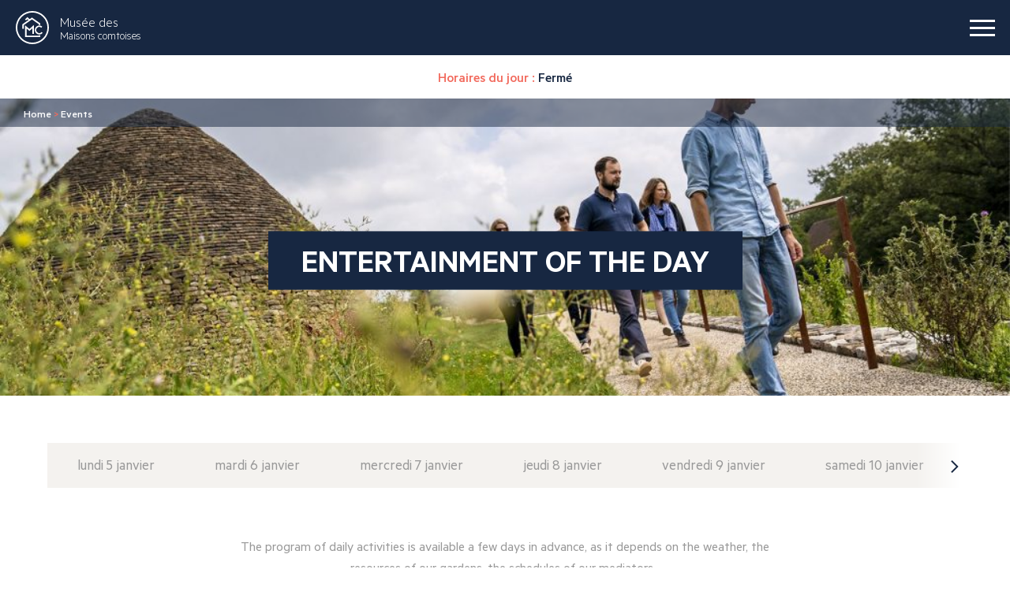

--- FILE ---
content_type: text/html; charset=UTF-8
request_url: https://www.maisons-comtoises.org/en/animations/?date=2023-03-07
body_size: 12159
content:

<!doctype html>
<html translate="no" class="no-js" lang="en">
<head>
    <meta charset="UTF-8"/>
    <style media="screen"></style>
    <meta http-equiv="Content-Type" content="text/html; charset=UTF-8"/>
    <meta http-equiv="X-UA-Compatible" content="IE=edge">
    <meta name="viewport" content="width=device-width, initial-scale=1">

    <link rel="icon" href="https://www.maisons-comtoises.org/app/themes/ikuzo-starter/assets/images/favicon/favicon.svg" type="image/svg+xml">
    <link rel="manifest" href="https://www.maisons-comtoises.org/app/themes/ikuzo-starter/assets/images/favicon/manifest.webmanifest">

    <meta name='robots' content='index, follow, max-image-preview:large, max-snippet:-1, max-video-preview:-1'/>

	
	<title>Animations Archive - Musée des Maisons comtoises</title>
	<link rel="canonical" href="https://www.maisons-comtoises.org/en/animations/"/>
	<link rel="next" href="https://www.maisons-comtoises.org/en/animations/page/2/"/>
	<meta property="og:locale" content="en"/>
	<meta property="og:type" content="website"/>
	<meta property="og:title" content="Animations Archive - Musée des Maisons comtoises"/>
	<meta property="og:url" content="https://www.maisons-comtoises.org/en/animations/"/>
	<meta property="og:site_name" content="Museum of Maisons Comtoises"/>
	<meta name="twitter:card" content="summary_large_image"/>
	<script type="application/ld+json" class="yoast-schema-graph">{"@context":"https:\/\/schema.org","@graph":[{"@type":"CollectionPage","@id":"https:\/\/www.maisons-comtoises.org\/animations\/","url":"https:\/\/www.maisons-comtoises.org\/animations\/","name":"Animations Archive - Mus\u00e9e des Maisons comtoises","isPartOf":{"@id":"https:\/\/www.maisons-comtoises.org\/#website"},"primaryImageOfPage":{"@id":"https:\/\/www.maisons-comtoises.org\/animations\/#primaryimage"},"image":{"@id":"https:\/\/www.maisons-comtoises.org\/animations\/#primaryimage"},"thumbnailUrl":"https:\/\/www.maisons-comtoises.org\/app\/uploads\/2025\/10\/stand-maquillage-copie.jpg","breadcrumb":{"@id":"https:\/\/www.maisons-comtoises.org\/animations\/#breadcrumb"},"inLanguage":"fr-FR"},{"@type":"ImageObject","inLanguage":"fr-FR","@id":"https:\/\/www.maisons-comtoises.org\/animations\/#primaryimage","url":"https:\/\/www.maisons-comtoises.org\/app\/uploads\/2025\/10\/stand-maquillage-copie.jpg","contentUrl":"https:\/\/www.maisons-comtoises.org\/app\/uploads\/2025\/10\/stand-maquillage-copie.jpg","width":762,"height":589,"caption":"maquillage sorci\u00e8res"},{"@type":"BreadcrumbList","@id":"https:\/\/www.maisons-comtoises.org\/animations\/#breadcrumb","itemListElement":[{"@type":"ListItem","position":1,"name":"Home","item":"https:\/\/www.maisons-comtoises.org\/"},{"@type":"ListItem","position":2,"name":"Entertainment"}]},{"@type":"WebSite","@id":"https:\/\/www.maisons-comtoises.org\/#website","url":"https:\/\/www.maisons-comtoises.org\/","name":"Museum of Maisons Comtoises","description":"","potentialAction":[{"@type":"SearchAction","target":{"@type":"EntryPoint","urlTemplate":"https:\/\/www.maisons-comtoises.org\/?s={search_term_string}"},"query-input":{"@type":"PropertyValueSpecification","valueRequired":true,"valueName":"search_term_string"}}],"inLanguage":"fr-FR"}]}</script>
	


<link rel="alternate" type="application/rss+xml" title="Musée des Maisons comtoises &raquo; Flux" href="https://www.maisons-comtoises.org/feed/"/>
<link rel="alternate" type="application/rss+xml" title="Musée des Maisons comtoises &raquo; Flux des commentaires" href="https://www.maisons-comtoises.org/comments/feed/"/>
<link rel="alternate" type="application/rss+xml" title="Musée des Maisons comtoises &raquo; Flux pour Animations" href="https://www.maisons-comtoises.org/animations/feed/"/>
<style id='wp-img-auto-sizes-contain-inline-css' type='text/css'>img:is([sizes=auto i],[sizes^="auto," i]){contain-intrinsic-size:3000px 1500px}</style>
<style id='wp-emoji-styles-inline-css' type='text/css'>img.wp-smiley,img.emoji{display:inline!important;border:none!important;box-shadow:none!important;height:1em!important;width:1em!important;margin:0 .07em!important;vertical-align:-.1em!important;background:none!important;padding:0!important}</style>
<style id='wp-block-library-inline-css' type='text/css'>:root{--wp-block-synced-color:#7a00df;--wp-block-synced-color--rgb:122 , 0 , 223;--wp-bound-block-color:var(--wp-block-synced-color);--wp-editor-canvas-background:#ddd;--wp-admin-theme-color:#007cba;--wp-admin-theme-color--rgb:0 , 124 , 186;--wp-admin-theme-color-darker-10:#006ba1;--wp-admin-theme-color-darker-10--rgb:0 , 107 , 160.5;--wp-admin-theme-color-darker-20:#005a87;--wp-admin-theme-color-darker-20--rgb:0 , 90 , 135;--wp-admin-border-width-focus:2px}@media (min-resolution:192dpi){:root{--wp-admin-border-width-focus:1.5px}}.wp-element-button{cursor:pointer}:root .has-very-light-gray-background-color{background-color:#eee}:root .has-very-dark-gray-background-color{background-color:#313131}:root .has-very-light-gray-color{color:#eee}:root .has-very-dark-gray-color{color:#313131}:root .has-vivid-green-cyan-to-vivid-cyan-blue-gradient-background{background:linear-gradient(135deg,#00d084,#0693e3)}:root .has-purple-crush-gradient-background{background:linear-gradient(135deg,#34e2e4,#4721fb 50%,#ab1dfe)}:root .has-hazy-dawn-gradient-background{background:linear-gradient(135deg,#faaca8,#dad0ec)}:root .has-subdued-olive-gradient-background{background:linear-gradient(135deg,#fafae1,#67a671)}:root .has-atomic-cream-gradient-background{background:linear-gradient(135deg,#fdd79a,#004a59)}:root .has-nightshade-gradient-background{background:linear-gradient(135deg,#330968,#31cdcf)}:root .has-midnight-gradient-background{background:linear-gradient(135deg,#020381,#2874fc)}:root{--wp--preset--font-size--normal:16px;--wp--preset--font-size--huge:42px}.has-regular-font-size{font-size:1em}.has-larger-font-size{font-size:2.625em}.has-normal-font-size{font-size:var(--wp--preset--font-size--normal)}.has-huge-font-size{font-size:var(--wp--preset--font-size--huge)}.has-text-align-center{text-align:center}.has-text-align-left{text-align:left}.has-text-align-right{text-align:right}.has-fit-text{white-space:nowrap!important}#end-resizable-editor-section{display:none}.aligncenter{clear:both}.items-justified-left{justify-content:flex-start}.items-justified-center{justify-content:center}.items-justified-right{justify-content:flex-end}.items-justified-space-between{justify-content:space-between}.screen-reader-text{border:0;clip-path:inset(50%);height:1px;margin:-1px;overflow:hidden;padding:0;position:absolute;width:1px;word-wrap:normal!important}.screen-reader-text:focus{background-color:#ddd;clip-path:none;color:#444;display:block;font-size:1em;height:auto;left:5px;line-height:normal;padding:15px 23px 14px;text-decoration:none;top:5px;width:auto;z-index:100000}html :where(.has-border-color){border-style:solid}html :where([style*=border-top-color]){border-top-style:solid}html :where([style*=border-right-color]){border-right-style:solid}html :where([style*=border-bottom-color]){border-bottom-style:solid}html :where([style*=border-left-color]){border-left-style:solid}html :where([style*=border-width]){border-style:solid}html :where([style*=border-top-width]){border-top-style:solid}html :where([style*=border-right-width]){border-right-style:solid}html :where([style*=border-bottom-width]){border-bottom-style:solid}html :where([style*=border-left-width]){border-left-style:solid}html :where(img[class*=wp-image-]){height:auto;max-width:100%}:where(figure){margin:0 0 1em}html :where(.is-position-sticky){--wp-admin--admin-bar--position-offset:var(--wp-admin--admin-bar--height,0)}@media screen and (max-width:600px){html :where(.is-position-sticky){--wp-admin--admin-bar--position-offset:0}}</style><style id='global-styles-inline-css' type='text/css'>:root{--wp--preset--aspect-ratio--square:1;--wp--preset--aspect-ratio--4-3: 4/3;--wp--preset--aspect-ratio--3-4: 3/4;--wp--preset--aspect-ratio--3-2: 3/2;--wp--preset--aspect-ratio--2-3: 2/3;--wp--preset--aspect-ratio--16-9: 16/9;--wp--preset--aspect-ratio--9-16: 9/16;--wp--preset--color--black:#000;--wp--preset--color--cyan-bluish-gray:#abb8c3;--wp--preset--color--white:#fff;--wp--preset--color--pale-pink:#f78da7;--wp--preset--color--vivid-red:#cf2e2e;--wp--preset--color--luminous-vivid-orange:#ff6900;--wp--preset--color--luminous-vivid-amber:#fcb900;--wp--preset--color--light-green-cyan:#7bdcb5;--wp--preset--color--vivid-green-cyan:#00d084;--wp--preset--color--pale-cyan-blue:#8ed1fc;--wp--preset--color--vivid-cyan-blue:#0693e3;--wp--preset--color--vivid-purple:#9b51e0;--wp--preset--color--primary:#f2695c;--wp--preset--color--secondary:#172741;--wp--preset--color--greydark:#211f1f;--wp--preset--color--grey:#999;--wp--preset--color--greylight:#e6e1db;--wp--preset--gradient--vivid-cyan-blue-to-vivid-purple:linear-gradient(135deg,#0693e3 0%,#9b51e0 100%);--wp--preset--gradient--light-green-cyan-to-vivid-green-cyan:linear-gradient(135deg,#7adcb4 0%,#00d082 100%);--wp--preset--gradient--luminous-vivid-amber-to-luminous-vivid-orange:linear-gradient(135deg,#fcb900 0%,#ff6900 100%);--wp--preset--gradient--luminous-vivid-orange-to-vivid-red:linear-gradient(135deg,#ff6900 0%,#cf2e2e 100%);--wp--preset--gradient--very-light-gray-to-cyan-bluish-gray:linear-gradient(135deg,#eee 0%,#a9b8c3 100%);--wp--preset--gradient--cool-to-warm-spectrum:linear-gradient(135deg,#4aeadc 0%,#9778d1 20%,#cf2aba 40%,#ee2c82 60%,#fb6962 80%,#fef84c 100%);--wp--preset--gradient--blush-light-purple:linear-gradient(135deg,#ffceec 0%,#9896f0 100%);--wp--preset--gradient--blush-bordeaux:linear-gradient(135deg,#fecda5 0%,#fe2d2d 50%,#6b003e 100%);--wp--preset--gradient--luminous-dusk:linear-gradient(135deg,#ffcb70 0%,#c751c0 50%,#4158d0 100%);--wp--preset--gradient--pale-ocean:linear-gradient(135deg,#fff5cb 0%,#b6e3d4 50%,#33a7b5 100%);--wp--preset--gradient--electric-grass:linear-gradient(135deg,#caf880 0%,#71ce7e 100%);--wp--preset--gradient--midnight:linear-gradient(135deg,#020381 0%,#2874fc 100%);--wp--preset--font-size--small:.8em;--wp--preset--font-size--medium:1.3em;--wp--preset--font-size--large:1.6em;--wp--preset--font-size--x-large:42px;--wp--preset--font-size--normal:1em;--wp--preset--spacing--20:.44rem;--wp--preset--spacing--30:.67rem;--wp--preset--spacing--40:1rem;--wp--preset--spacing--50:1.5rem;--wp--preset--spacing--60:2.25rem;--wp--preset--spacing--70:3.38rem;--wp--preset--spacing--80:5.06rem;--wp--preset--shadow--natural:6px 6px 9px rgba(0,0,0,.2);--wp--preset--shadow--deep:12px 12px 50px rgba(0,0,0,.4);--wp--preset--shadow--sharp:6px 6px 0 rgba(0,0,0,.2);--wp--preset--shadow--outlined:6px 6px 0 -3px #fff , 6px 6px #000;--wp--preset--shadow--crisp:6px 6px 0 #000}:root{--wp--style--global--content-size:1320px;--wp--style--global--wide-size:1320px}:where(body) {margin:0}.wp-site-blocks>.alignleft{float:left;margin-right:2em}.wp-site-blocks>.alignright{float:right;margin-left:2em}.wp-site-blocks>.aligncenter{justify-content:center;margin-left:auto;margin-right:auto}:where(.is-layout-flex){gap:.5em}:where(.is-layout-grid){gap:.5em}.is-layout-flow>.alignleft{float:left;margin-inline-start:0;margin-inline-end:2em}.is-layout-flow>.alignright{float:right;margin-inline-start:2em;margin-inline-end:0}.is-layout-flow>.aligncenter{margin-left:auto!important;margin-right:auto!important}.is-layout-constrained>.alignleft{float:left;margin-inline-start:0;margin-inline-end:2em}.is-layout-constrained>.alignright{float:right;margin-inline-start:2em;margin-inline-end:0}.is-layout-constrained>.aligncenter{margin-left:auto!important;margin-right:auto!important}.is-layout-constrained > :where(:not(.alignleft):not(.alignright):not(.alignfull)){max-width:var(--wp--style--global--content-size);margin-left:auto!important;margin-right:auto!important}.is-layout-constrained>.alignwide{max-width:var(--wp--style--global--wide-size)}body .is-layout-flex{display:flex}.is-layout-flex{flex-wrap:wrap;align-items:center}.is-layout-flex > :is(*, div){margin:0}body .is-layout-grid{display:grid}.is-layout-grid > :is(*, div){margin:0}body{padding-top:0;padding-right:0;padding-bottom:0;padding-left:0}a:where(:not(.wp-element-button)){text-decoration:underline}:root :where(.wp-element-button, .wp-block-button__link){background-color:#32373c;border-width:0;color:#fff;font-family:inherit;font-size:inherit;font-style:inherit;font-weight:inherit;letter-spacing:inherit;line-height:inherit;padding-top: calc(0.667em + 2px);padding-right: calc(1.333em + 2px);padding-bottom: calc(0.667em + 2px);padding-left: calc(1.333em + 2px);text-decoration:none;text-transform:inherit}.has-black-color{color:var(--wp--preset--color--black)!important}.has-cyan-bluish-gray-color{color:var(--wp--preset--color--cyan-bluish-gray)!important}.has-white-color{color:var(--wp--preset--color--white)!important}.has-pale-pink-color{color:var(--wp--preset--color--pale-pink)!important}.has-vivid-red-color{color:var(--wp--preset--color--vivid-red)!important}.has-luminous-vivid-orange-color{color:var(--wp--preset--color--luminous-vivid-orange)!important}.has-luminous-vivid-amber-color{color:var(--wp--preset--color--luminous-vivid-amber)!important}.has-light-green-cyan-color{color:var(--wp--preset--color--light-green-cyan)!important}.has-vivid-green-cyan-color{color:var(--wp--preset--color--vivid-green-cyan)!important}.has-pale-cyan-blue-color{color:var(--wp--preset--color--pale-cyan-blue)!important}.has-vivid-cyan-blue-color{color:var(--wp--preset--color--vivid-cyan-blue)!important}.has-vivid-purple-color{color:var(--wp--preset--color--vivid-purple)!important}.has-primary-color{color:var(--wp--preset--color--primary)!important}.has-secondary-color{color:var(--wp--preset--color--secondary)!important}.has-greydark-color{color:var(--wp--preset--color--greydark)!important}.has-grey-color{color:var(--wp--preset--color--grey)!important}.has-greylight-color{color:var(--wp--preset--color--greylight)!important}.has-black-background-color{background-color:var(--wp--preset--color--black)!important}.has-cyan-bluish-gray-background-color{background-color:var(--wp--preset--color--cyan-bluish-gray)!important}.has-white-background-color{background-color:var(--wp--preset--color--white)!important}.has-pale-pink-background-color{background-color:var(--wp--preset--color--pale-pink)!important}.has-vivid-red-background-color{background-color:var(--wp--preset--color--vivid-red)!important}.has-luminous-vivid-orange-background-color{background-color:var(--wp--preset--color--luminous-vivid-orange)!important}.has-luminous-vivid-amber-background-color{background-color:var(--wp--preset--color--luminous-vivid-amber)!important}.has-light-green-cyan-background-color{background-color:var(--wp--preset--color--light-green-cyan)!important}.has-vivid-green-cyan-background-color{background-color:var(--wp--preset--color--vivid-green-cyan)!important}.has-pale-cyan-blue-background-color{background-color:var(--wp--preset--color--pale-cyan-blue)!important}.has-vivid-cyan-blue-background-color{background-color:var(--wp--preset--color--vivid-cyan-blue)!important}.has-vivid-purple-background-color{background-color:var(--wp--preset--color--vivid-purple)!important}.has-primary-background-color{background-color:var(--wp--preset--color--primary)!important}.has-secondary-background-color{background-color:var(--wp--preset--color--secondary)!important}.has-greydark-background-color{background-color:var(--wp--preset--color--greydark)!important}.has-grey-background-color{background-color:var(--wp--preset--color--grey)!important}.has-greylight-background-color{background-color:var(--wp--preset--color--greylight)!important}.has-black-border-color{border-color:var(--wp--preset--color--black)!important}.has-cyan-bluish-gray-border-color{border-color:var(--wp--preset--color--cyan-bluish-gray)!important}.has-white-border-color{border-color:var(--wp--preset--color--white)!important}.has-pale-pink-border-color{border-color:var(--wp--preset--color--pale-pink)!important}.has-vivid-red-border-color{border-color:var(--wp--preset--color--vivid-red)!important}.has-luminous-vivid-orange-border-color{border-color:var(--wp--preset--color--luminous-vivid-orange)!important}.has-luminous-vivid-amber-border-color{border-color:var(--wp--preset--color--luminous-vivid-amber)!important}.has-light-green-cyan-border-color{border-color:var(--wp--preset--color--light-green-cyan)!important}.has-vivid-green-cyan-border-color{border-color:var(--wp--preset--color--vivid-green-cyan)!important}.has-pale-cyan-blue-border-color{border-color:var(--wp--preset--color--pale-cyan-blue)!important}.has-vivid-cyan-blue-border-color{border-color:var(--wp--preset--color--vivid-cyan-blue)!important}.has-vivid-purple-border-color{border-color:var(--wp--preset--color--vivid-purple)!important}.has-primary-border-color{border-color:var(--wp--preset--color--primary)!important}.has-secondary-border-color{border-color:var(--wp--preset--color--secondary)!important}.has-greydark-border-color{border-color:var(--wp--preset--color--greydark)!important}.has-grey-border-color{border-color:var(--wp--preset--color--grey)!important}.has-greylight-border-color{border-color:var(--wp--preset--color--greylight)!important}.has-vivid-cyan-blue-to-vivid-purple-gradient-background{background:var(--wp--preset--gradient--vivid-cyan-blue-to-vivid-purple)!important}.has-light-green-cyan-to-vivid-green-cyan-gradient-background{background:var(--wp--preset--gradient--light-green-cyan-to-vivid-green-cyan)!important}.has-luminous-vivid-amber-to-luminous-vivid-orange-gradient-background{background:var(--wp--preset--gradient--luminous-vivid-amber-to-luminous-vivid-orange)!important}.has-luminous-vivid-orange-to-vivid-red-gradient-background{background:var(--wp--preset--gradient--luminous-vivid-orange-to-vivid-red)!important}.has-very-light-gray-to-cyan-bluish-gray-gradient-background{background:var(--wp--preset--gradient--very-light-gray-to-cyan-bluish-gray)!important}.has-cool-to-warm-spectrum-gradient-background{background:var(--wp--preset--gradient--cool-to-warm-spectrum)!important}.has-blush-light-purple-gradient-background{background:var(--wp--preset--gradient--blush-light-purple)!important}.has-blush-bordeaux-gradient-background{background:var(--wp--preset--gradient--blush-bordeaux)!important}.has-luminous-dusk-gradient-background{background:var(--wp--preset--gradient--luminous-dusk)!important}.has-pale-ocean-gradient-background{background:var(--wp--preset--gradient--pale-ocean)!important}.has-electric-grass-gradient-background{background:var(--wp--preset--gradient--electric-grass)!important}.has-midnight-gradient-background{background:var(--wp--preset--gradient--midnight)!important}.has-small-font-size{font-size:var(--wp--preset--font-size--small)!important}.has-medium-font-size{font-size:var(--wp--preset--font-size--medium)!important}.has-large-font-size{font-size:var(--wp--preset--font-size--large)!important}.has-x-large-font-size{font-size:var(--wp--preset--font-size--x-large)!important}.has-normal-font-size{font-size:var(--wp--preset--font-size--normal)!important}</style>

<link rel='stylesheet' id='contact-form-7-css' href='https://www.maisons-comtoises.org/app/plugins/contact-form-7/includes/css/A.styles.css.pagespeed.cf.bY4dTi-wnh.css' type='text/css' media='all'/>
<link rel='stylesheet' id='weglot-css-css' href='https://www.maisons-comtoises.org/app/plugins/weglot/dist/css/front-css.css' type='text/css' media='all'/>
<link rel='stylesheet' id='new-flag-css-css' href='https://www.maisons-comtoises.org/app/plugins/weglot/dist/css/A.new-flags.css.pagespeed.cf.P7-wX5TzkQ.css' type='text/css' media='all'/>
<link rel='stylesheet' id='style-css' href='https://www.maisons-comtoises.org/app/themes/ikuzo-starter/build/app.css?ver=1.0.7' type='text/css' media='all'/>
<style id='cf7cf-style-css' media='all'>[data-class="wpcf7cf_group"],.wpcf7cf_remove,.wpcf7cf_add{display:none}.wpcf7cf_repeater_sub{margin-bottom:20px}.wpcf7cf_repeater_controls,.wpcf7cf_step_controls{display:flex;justify-content:space-between;flex-wrap:wrap;margin-top:20px}.wpcf7cf_multistep .wpcf7cf_step{width:100%}.wpcf7cf_multistep .wpcf7cf_step .step-title{display:none}.wpcf7cf_multistep .wpcf7cf_steps-dots{display:flex;width:100%;margin-bottom:20px;flex-wrap:wrap}.wpcf7cf_multistep .wpcf7cf_steps-dots .dot .step-index{display:inline-block;border-radius:50%;background:#dfdfdf;color:#000;width:40px;height:40px;line-height:40px;text-align:center}.wpcf7cf_multistep .wpcf7cf_steps-dots .dot{border-bottom:5px solid #dfdfdf;text-align:center;flex:1;padding:15px;min-width:120px}.wpcf7cf_multistep .wpcf7cf_steps-dots .dot.completed{border-bottom:5px solid #333}.wpcf7cf_multistep .wpcf7cf_steps-dots .dot.active{border-bottom:5px solid #333;font-weight:bold}.wpcf7cf_multistep .wpcf7cf_steps-dots .dot.completed .step-index{background-color:#333;color:#fff}.wpcf7cf_multistep .wpcf7cf_steps-dots .dot.active .step-index{background-color:#333;color:#fff}.wpcf7cf_step_controls .disabled{pointer-events:none;cursor:default;opacity:.5}</style>
<script type="text/javascript" src="https://www.maisons-comtoises.org/app/plugins/weglot/dist/front-js.js.pagespeed.ce.qVLNU84mQS.js" id="wp-weglot-js-js"></script>
<script type="text/javascript" src="https://www.maisons-comtoises.org/wp/wp-includes/js/jquery/jquery.min.js.pagespeed.jm.PoWN7KAtLT.js" id="jquery-core-js"></script>
<script type="text/javascript" src="https://www.maisons-comtoises.org/wp/wp-includes/js/jquery/jquery-migrate.min.js.pagespeed.jm.bhhu-RahTI.js" id="jquery-migrate-js"></script>
<link rel="https://api.w.org/" href="https://www.maisons-comtoises.org/wp-json/"/><link rel="EditURI" type="application/rsd+xml" title="RSD" href="https://www.maisons-comtoises.org/wp/xmlrpc.php?rsd"/>

<meta name="google" content="notranslate"/>
<link rel="alternate" href="https://www.maisons-comtoises.org/animations/" hreflang="fr"/>
<link rel="alternate" href="https://www.maisons-comtoises.org/en/animations/" hreflang="en"/>
<link rel="alternate" href="https://www.maisons-comtoises.org/nl/animations/" hreflang="nl"/>
<link rel="alternate" href="https://www.maisons-comtoises.org/de/animations/" hreflang="de"/>
<script type="application/json" id="weglot-data">{"language_from":"fr","language_from_custom_flag":null,"language_from_custom_name":null,"languages":[{"language_to":"en","custom_code":null,"custom_name":null,"custom_local_name":null,"provider":null,"enabled":true,"automatic_translation_enabled":true,"connect_host_destination":null,"custom_flag":null},{"language_to":"nl","custom_code":null,"custom_name":null,"custom_local_name":null,"provider":null,"enabled":true,"automatic_translation_enabled":true,"connect_host_destination":null,"custom_flag":null},{"language_to":"de","custom_code":null,"custom_name":null,"custom_local_name":null,"provider":null,"enabled":true,"automatic_translation_enabled":true,"connect_host_destination":null,"custom_flag":null}],"excluded_paths":[],"excluded_blocks":[],"custom_settings":{"button_style":{"is_dropdown":true,"flag_type":"rectangle_mat","with_name":true,"custom_css":"","with_flags":false,"full_name":false},"translate_email":false,"translate_search":false,"translate_amp":false,"switchers":[{"templates":{"name":"default","hash":"095ffb8d22f66be52959023fa4eeb71a05f20f73"},"location":[],"style":{"with_flags":false,"flag_type":"rectangle_mat","with_name":true,"full_name":false,"is_dropdown":true}}]},"current_language":"en","switcher_links":{"fr":"https:\/\/www.maisons-comtoises.org\/animations\/?date=2023-03-07","en":"https:\/\/www.maisons-comtoises.org\/en\/animations\/?date=2023-03-07","nl":"https:\/\/www.maisons-comtoises.org\/nl\/animations\/?date=2023-03-07","de":"https:\/\/www.maisons-comtoises.org\/de\/animations\/?date=2023-03-07"},"original_path":"\/animations\/"}</script>
			</head>

	<body class="archive post-type-archive post-type-archive-animation wp-embed-responsive wp-theme-ikuzo-starter" data-template="base.twig">
		<a class="navbar-banner" href="https://www.maisons-comtoises.org/en/">
			<img src="https://www.maisons-comtoises.org/app/themes/ikuzo-starter/assets/images/navbar-banner.svg" alt="" width="284" height="363">
		</a>
		<header class="navbar">
			<a class="navbar-logo" href="https://www.maisons-comtoises.org/en/">
				<svg class="icon" width="42" height="42">
            <use xlink:href="https://www.maisons-comtoises.org/app/themes/ikuzo-starter/assets/images/svgsprite.svg#logo"></use>
        </svg>
				<span class="navbar-logo-text">
					<span>Musée des</span> Maisons comtoises
				</span>
			</a>
			<button class="navbar-burger has-default-animation" aria-label="burger menu">
				<span></span><span></span><span></span>
			</button>
			<div class="navbar-menu has-default-animation">
				<nav class="navbar-menu-main">
					                        <div class="navbar-item has-dropdown is-hoverable">
                <div class="navbar-link">
                    Museum
                </div>
                <div class="navbar-dropdown">
                    <div class="navbar-menu-action navbar-menu-back"></div>
                    <div class="navbar-dropdown-inner">
                                                    <a href="https://www.maisons-comtoises.org/en/musee/maisons/" target="" class="navbar-dropdown-item">
                                Houses
                            </a>
                                                    <a href="https://www.maisons-comtoises.org/en/musee/collections/" target="" class="navbar-dropdown-item">
                                Collections
                            </a>
                                            </div>
                </div>
            </div>
                                <div class="navbar-item has-dropdown is-hoverable">
                <div class="navbar-link">
                    Park
                </div>
                <div class="navbar-dropdown">
                    <div class="navbar-menu-action navbar-menu-back"></div>
                    <div class="navbar-dropdown-inner">
                                                    <a href="https://www.maisons-comtoises.org/en/parc/jardins/" target="" class="navbar-dropdown-item">
                                Gardens
                            </a>
                                                    <a href="https://www.maisons-comtoises.org/en/parc/ressourcez-vous/" target="" class="navbar-dropdown-item">
                                Rejuvenate
                            </a>
                                            </div>
                </div>
            </div>
                                <div class="navbar-item has-dropdown is-hoverable">
                <div class="navbar-link">
                    Programming
                </div>
                <div class="navbar-dropdown">
                    <div class="navbar-menu-action navbar-menu-back"></div>
                    <div class="navbar-dropdown-inner">
                                                    <a href="https://www.maisons-comtoises.org/en/agenda-type/programmation-culturelle/" target="" class="navbar-dropdown-item">
                                Cultural programming
                            </a>
                                                    <a href="https://www.maisons-comtoises.org/en/agenda-type/stages/" target="" class="navbar-dropdown-item">
                                Workshops
                            </a>
                                                    <a href="https://www.maisons-comtoises.org/en/agenda-type/expositions-temporaires/" target="" class="navbar-dropdown-item">
                                Exhibitions
                            </a>
                                                    <a href="https://www.maisons-comtoises.org/en/animations/" target="" class="navbar-dropdown-item">
                                Events
                            </a>
                                                    <a href="/en/agenda/" target="" class="navbar-dropdown-item">
                                All events
                            </a>
                                            </div>
                </div>
            </div>
                                <div class="navbar-item has-dropdown is-hoverable">
                <div class="navbar-link">
                    Plan your visit
                </div>
                <div class="navbar-dropdown">
                    <div class="navbar-menu-action navbar-menu-back"></div>
                    <div class="navbar-dropdown-inner">
                                                    <a href="https://www.maisons-comtoises.org/en/planifier-votre-visite/horaires-tarifs-acces/" target="" class="navbar-dropdown-item">
                                Opening hours - Prices - Access
                            </a>
                                                    <a href="https://www.maisons-comtoises.org/en/planifier-votre-visite/restaurant/" target="" class="navbar-dropdown-item">
                                Restaurant
                            </a>
                                                    <a href="https://www.maisons-comtoises.org/en/planifier-votre-visite/boutique-cafe/" target="" class="navbar-dropdown-item">
                                Boutique - Café
                            </a>
                                            </div>
                </div>
            </div>
            				</nav>
				<div class="navbar-menu-tools">
											<div class="openings">
							Horaires du jour :<br>
							<b>
								Fermé
							</b>
						</div>
										<div class="navbar-jesuis">
						<button class="navbar-jesuis-toggle">
							<span class="navbar-jesuis-toggle-icon"><svg class="icon" width="25" height="25">
            <use xlink:href="https://www.maisons-comtoises.org/app/themes/ikuzo-starter/assets/images/svgsprite.svg#account"></use>
        </svg></span>
							<span>You are ...</span>
						</button>
						<div class="navbar-jesuis-dropdown">
							<div class="navbar-jesuis-dropdown-inner">
																	<a target="" href="#" class="navbar-dropdown-item is-interactive">
										Alone - With family - With friends
									</a>

																			<div class="navbar-dropdown-slide">
																							<a href="/en/agenda/" target="" class="navbar-dropdown-subitem">
													All agenda
												</a>
																							<a href="/en/animations/" target="" class="navbar-dropdown-subitem">
													Entertainment of the day
												</a>
																							<a href="/en/escape-game/" target="" class="navbar-dropdown-subitem">
													Escape game
												</a>
																							<a href="/en/jeux-de-piste/" target="" class="navbar-dropdown-subitem">
													Trail games
												</a>
																							<a href="https://www.maisons-comtoises.org/en/agenda-type/stages/" target="" class="navbar-dropdown-subitem">
													Workshops
												</a>
																							<a href="/en/time/" target="" class="navbar-dropdown-subitem">
													Time
												</a>
																					</div>
																										<a target="" href="#" class="navbar-dropdown-item is-interactive">
										Disabled
									</a>

																			<div class="navbar-dropdown-slide">
																							<a href="/en/handicap-moteur/" target="" class="navbar-dropdown-subitem">
													Motor disabilities
												</a>
																							<a href="/en/handicap-visuel/" target="" class="navbar-dropdown-subitem">
													Visual disability
												</a>
																							<a href="/en/handicap-mental/" target="" class="navbar-dropdown-subitem">
													Mental disability
												</a>
																							<a href="/en/handicap-auditif/" target="" class="navbar-dropdown-subitem">
													Hearing impaired
												</a>
																							<a href="https://www.maisons-comtoises.org/en/labels/" target="" class="navbar-dropdown-subitem">
													Labels
												</a>
																					</div>
																										<a target="" href="/en/abonnes/" class="navbar-dropdown-item">
										Subscriber
									</a>

																										<a target="" href="#" class="navbar-dropdown-item is-interactive">
										In a group
									</a>

																			<div class="navbar-dropdown-slide">
																							<a href="https://www.maisons-comtoises.org/en/adulte/" target="" class="navbar-dropdown-subitem">
													Adults
												</a>
																							<a href="https://www.maisons-comtoises.org/en/reunion-et-seminaire/" target="" class="navbar-dropdown-subitem">
													Meetings and seminars
												</a>
																							<a href="https://www.maisons-comtoises.org/en/scolaires/" target="" class="navbar-dropdown-subitem">
													School
												</a>
																							<a href="https://www.maisons-comtoises.org/en/loisirs/" target="" class="navbar-dropdown-subitem">
													Leisure
												</a>
																							<a href="https://www.maisons-comtoises.org/en/reservation/" target="" class="navbar-dropdown-subitem">
													Reservation
												</a>
																					</div>
																										<a target="" href="#" class="navbar-dropdown-item is-interactive">
										Journalist
									</a>

																			<div class="navbar-dropdown-slide">
																							<a href="https://www.maisons-comtoises.org/en/espace-presse/" target="" class="navbar-dropdown-subitem">
													Press area
												</a>
																							<a href="https://www.maisons-comtoises.org/en/phototheque/" target="" class="navbar-dropdown-subitem">
													Photo library
												</a>
																					</div>
																								</div>
						</div>
					</div>
					<div class="navbar-search">
						<button class="navbar-search-toggle" aria-hidden="true">
							<svg class="icon" width="25" height="25">
            <use xlink:href="https://www.maisons-comtoises.org/app/themes/ikuzo-starter/assets/images/svgsprite.svg#search"></use>
        </svg>
						</button>
						<div class="navbar-search-form">
							<form action="/en/" method="get" class="navbar-search-form-inner">
								<input type="text" name="s" placeholder="Your search ...">
								<button type="submit">OK</button>
							</form>
						</div>
					</div>
					<div class="navbar-lang">
						<aside data-wg-notranslate="" class="country-selector weglot-dropdown close_outside_click closed weglot-shortcode wg-" tabindex="0" aria-expanded="false" aria-label="Language selected: English"><input id="wg696de3fc93c1d7.493079371768809468973" class="weglot_choice" type="checkbox" name="menu"/><label data-l="en" tabindex="-1" for="wg696de3fc93c1d7.493079371768809468973" class="wgcurrent wg-li weglot-lang weglot-language flag-0 wg-en" data-code-language="wg-en" data-name-language="EN"><span class="wglanguage-name">EN</span></label><ul role="none"><li data-l="fr" class="wg-li weglot-lang weglot-language flag-0 wg-fr" data-code-language="fr" role="option"><a title="Language switcher : French" class="weglot-language-fr" role="option" data-wg-notranslate="" href="https://www.maisons-comtoises.org/animations/?date=2023-03-07">FR</a></li><li data-l="nl" class="wg-li weglot-lang weglot-language flag-0 wg-nl" data-code-language="nl" role="option"><a title="Language switcher : Dutch" class="weglot-language-nl" role="option" data-wg-notranslate="" href="https://www.maisons-comtoises.org/nl/animations/?date=2023-03-07">NL</a></li><li data-l="de" class="wg-li weglot-lang weglot-language flag-0 wg-de" data-code-language="de" role="option"><a title="Language switcher : German" class="weglot-language-de" role="option" data-wg-notranslate="" href="https://www.maisons-comtoises.org/de/animations/?date=2023-03-07">DE</a></li></ul></aside>
					</div>
				</div>
			</div>
		</header>
					<div class="openings is-banner">
				Horaires du jour : <b>Fermé</b>
			</div>
		
		<main id="main">
			
            <div class="page-head">
            <nav class="breadcrumbs"><span><span><a href="https://www.maisons-comtoises.org/en/">Home</a></span> > <span class="breadcrumb_last" aria-current="page">Events</span></span></nav>

            <div class="page-head-image">
                                    <img width="1024" height="437" src="https://www.maisons-comtoises.org/app/uploads/2022/05/xheader-1024x437.jpg.pagespeed.ic.Nx8vQTUMii.webp" class="attachment-large size-large" alt="View of the rope drum" decoding="async" loading="lazy" srcset="https://www.maisons-comtoises.org/app/uploads/2022/05/header-1024x437.jpg 1024w, https://www.maisons-comtoises.org/app/uploads/2022/05/header-300x128.jpg 300w, https://www.maisons-comtoises.org/app/uploads/2022/05/header-768x328.jpg 768w, https://www.maisons-comtoises.org/app/uploads/2022/05/header-1536x656.jpg 1536w, https://www.maisons-comtoises.org/app/uploads/2022/05/header.jpg 1920w" sizes="auto, (max-width: 1024px) 100vw, 1024px"/>
                            </div>

            <div class="page-head-body">
                                <h1 class="page-head-title">
                    <span>
                        <span>Entertainment of the day</span>
                    </span>
                </h1>
            </div>
        </div>
    
        <div class="section page-body">
        <div class="page-body-inner container">
            <div class="planing">
                <div class="planing-nav-container">
                    <nav class="planing-nav" data-today="0">
                        <div class="planing-nav-inner">
                                                            <a href="?date=2026-01-05" class="planing-nav-item">
                                    lundi 5 janvier
                                </a>
                                                            <a href="?date=2026-01-06" class="planing-nav-item">
                                    mardi 6 janvier
                                </a>
                                                            <a href="?date=2026-01-07" class="planing-nav-item">
                                    mercredi 7 janvier
                                </a>
                                                            <a href="?date=2026-01-08" class="planing-nav-item">
                                    jeudi 8 janvier
                                </a>
                                                            <a href="?date=2026-01-09" class="planing-nav-item">
                                    vendredi 9 janvier
                                </a>
                                                            <a href="?date=2026-01-10" class="planing-nav-item">
                                    samedi 10 janvier
                                </a>
                                                            <a href="?date=2026-01-11" class="planing-nav-item">
                                    dimanche 11 janvier
                                </a>
                                                            <a href="?date=2026-01-12" class="planing-nav-item">
                                    lundi 12 janvier
                                </a>
                                                            <a href="?date=2026-01-13" class="planing-nav-item">
                                    mardi 13 janvier
                                </a>
                                                            <a href="?date=2026-01-14" class="planing-nav-item">
                                    mercredi 14 janvier
                                </a>
                                                            <a href="?date=2026-01-15" class="planing-nav-item">
                                    jeudi 15 janvier
                                </a>
                                                            <a href="?date=2026-01-16" class="planing-nav-item">
                                    vendredi 16 janvier
                                </a>
                                                            <a href="?date=2026-01-17" class="planing-nav-item">
                                    samedi 17 janvier
                                </a>
                                                            <a href="?date=2026-01-18" class="planing-nav-item">
                                    dimanche 18 janvier
                                </a>
                                                            <a href="?date=2026-01-19" class="planing-nav-item  is-today">
                                    lundi 19 janvier
                                </a>
                                                            <a href="?date=2026-01-20" class="planing-nav-item">
                                    mardi 20 janvier
                                </a>
                                                            <a href="?date=2026-01-21" class="planing-nav-item">
                                    mercredi 21 janvier
                                </a>
                                                            <a href="?date=2026-01-22" class="planing-nav-item">
                                    jeudi 22 janvier
                                </a>
                                                            <a href="?date=2026-01-23" class="planing-nav-item">
                                    vendredi 23 janvier
                                </a>
                                                            <a href="?date=2026-01-24" class="planing-nav-item">
                                    samedi 24 janvier
                                </a>
                                                            <a href="?date=2026-01-25" class="planing-nav-item">
                                    dimanche 25 janvier
                                </a>
                                                            <a href="?date=2026-01-26" class="planing-nav-item">
                                    lundi 26 janvier
                                </a>
                                                            <a href="?date=2026-01-27" class="planing-nav-item">
                                    mardi 27 janvier
                                </a>
                                                            <a href="?date=2026-01-28" class="planing-nav-item">
                                    mercredi 28 janvier
                                </a>
                                                            <a href="?date=2026-01-29" class="planing-nav-item">
                                    jeudi 29 janvier
                                </a>
                                                            <a href="?date=2026-01-30" class="planing-nav-item">
                                    vendredi 30 janvier
                                </a>
                                                            <a href="?date=2026-01-31" class="planing-nav-item">
                                    samedi 31 janvier
                                </a>
                                                            <a href="?date=2026-02-01" class="planing-nav-item">
                                    dimanche 1 février
                                </a>
                                                            <a href="?date=2026-02-02" class="planing-nav-item">
                                    lundi 2 février
                                </a>
                                                            <a href="?date=2026-02-03" class="planing-nav-item">
                                    mardi 3 février
                                </a>
                                                            <a href="?date=2026-02-04" class="planing-nav-item">
                                    mercredi 4 février
                                </a>
                                                            <a href="?date=2026-02-05" class="planing-nav-item">
                                    jeudi 5 février
                                </a>
                                                            <a href="?date=2026-02-06" class="planing-nav-item">
                                    vendredi 6 février
                                </a>
                                                            <a href="?date=2026-02-07" class="planing-nav-item">
                                    samedi 7 février
                                </a>
                                                            <a href="?date=2026-02-08" class="planing-nav-item">
                                    dimanche 8 février
                                </a>
                                                            <a href="?date=2026-02-09" class="planing-nav-item">
                                    lundi 9 février
                                </a>
                                                            <a href="?date=2026-02-10" class="planing-nav-item">
                                    mardi 10 février
                                </a>
                                                            <a href="?date=2026-02-11" class="planing-nav-item">
                                    mercredi 11 février
                                </a>
                                                            <a href="?date=2026-02-12" class="planing-nav-item">
                                    jeudi 12 février
                                </a>
                                                            <a href="?date=2026-02-13" class="planing-nav-item">
                                    vendredi 13 février
                                </a>
                                                            <a href="?date=2026-02-14" class="planing-nav-item">
                                    samedi 14 février
                                </a>
                                                            <a href="?date=2026-02-15" class="planing-nav-item">
                                    dimanche 15 février
                                </a>
                                                            <a href="?date=2026-02-16" class="planing-nav-item">
                                    lundi 16 février
                                </a>
                                                            <a href="?date=2026-02-17" class="planing-nav-item">
                                    mardi 17 février
                                </a>
                                                            <a href="?date=2026-02-18" class="planing-nav-item">
                                    mercredi 18 février
                                </a>
                                                    </div>
                    </nav>
                    <div class="planing-nav-arrow is-prev" aria-hidden="true">
                        <svg class="icon" width="16" height="16">
            <use xlink:href="https://www.maisons-comtoises.org/app/themes/ikuzo-starter/assets/images/svgsprite.svg#back"></use>
        </svg>
                    </div>
                    <div class="planing-nav-arrow is-next" aria-hidden="true">
                        <svg class="icon" width="16" height="16">
            <use xlink:href="https://www.maisons-comtoises.org/app/themes/ikuzo-starter/assets/images/svgsprite.svg#back"></use>
        </svg>
                    </div>
                </div>

                                    <p class="planing-list-noresult has-text-align-center" style="max-width: 670px;margin: 0 auto;">The program of daily activities is available a few days in advance, as it depends on the weather, the resources of our gardens, the schedules of our mediators...</p>
                
            </div>
        </div>
    </div>
		</main>

					
<footer class="footer">
    <div class="section is-grey-light">
        <div class="container is-large">
            <div class="footer-cols">
                <div class="footer-col">
                    <h2 class="footer-title">Contact</h2>
                    <p>
                        Musée des Maisons comtoises<br/>
Rue du musée<br/>
25360 Nancray - France
                    </p>
                                            <a href="https://www.maisons-comtoises.org/en/contacter-le-musee/" class="button is-primary">
                            <svg class="icon" width="15" height="15">
            <use xlink:href="https://www.maisons-comtoises.org/app/themes/ikuzo-starter/assets/images/svgsprite.svg#more"></use>
        </svg>
                            <span>Contact us</span>
                        </a>
                                    </div>
                <div class="footer-col">
                    <h2 class="footer-title">Newsletter</h2>
                    <p class="is-hidden-mobile is-showed-tablet">
                        To receive our latest news and information, sign up for our newsletter!
                    </p>

                    <a href="/en/inscription-newsletter/" class="button is-primary">
                        <svg class="icon" width="15" height="15">
            <use xlink:href="https://www.maisons-comtoises.org/app/themes/ikuzo-starter/assets/images/svgsprite.svg#more"></use>
        </svg>
                        <span>Sign up</span>
                    </a>
                </div>
                <div class="footer-col">
                    <h2 class="footer-title">Backstage at the museum</h2>
                    <div class="footer-menu">
                                                    <a class="footer-menu-item" href="https://www.maisons-comtoises.org/en/lequipe/">Our team</a>
                                                    <a class="footer-menu-item" href="https://www.maisons-comtoises.org/en/projet-scientifique-et-culturel/">Scientific and Cultural Project</a>
                                                    <a class="footer-menu-item" href="https://www.maisons-comtoises.org/en/projets-du-musee/">Museum projects</a>
                                                    <a class="footer-menu-item" href="https://www.maisons-comtoises.org/en/les-secrets-du-musee/">Museum secrets</a>
                                                    <a class="footer-menu-item" href="https://www.maisons-comtoises.org/en/actes-administratifs/">Administrative documents</a>
                                            </div>
                </div>
                <div class="footer-col">
                    <h2 class="footer-title">Preparing your trip</h2>
                    <div class="footer-menu">
                                                    <a class="footer-menu-item" href="https://www.maisons-comtoises.org/en/idees-de-sorties-en-franche-comte/">Ideas for outings in Franche-Comté</a>
                                                    <a class="footer-menu-item" href="https://www.maisons-comtoises.org/en/ou-dormir/">Where to sleep</a>
                                                    <a class="footer-menu-item" href="https://www.maisons-comtoises.org/en/infos-tourisme/">Tourism info</a>
                                            </div>
                </div>
                <div class="footer-col">
                    <h2 class="footer-title">Become a patron</h2>
                    <div class="footer-menu">
                                                    <a class="footer-menu-item" href="https://www.maisons-comtoises.org/en/les-avantages/">The benefits</a>
                                                    <a class="footer-menu-item" href="https://www.maisons-comtoises.org/en/nos-mecenes/">Our sponsors</a>
                                            </div>
                </div>
            </div>
        </div>
    </div>

    <div class="footer-bottom section">
        <div class="footer-cols">
            <div class="footer-col">
                <div class="footer-bottom-social">
                    <span>Networks</span>
                    <div class="sociallinks">
                                                    <a href="https://www.facebook.com/maisonscomtoises" target="_blank" class="sociallinks-item">
                                <svg class="icon" width="13" height="13">
            <use xlink:href="https://www.maisons-comtoises.org/app/themes/ikuzo-starter/assets/images/svgsprite.svg#facebook"></use>
        </svg>
                            </a>
                                                                            <a href="https://www.instagram.com/maisonscomtoises/" target="_blank" class="sociallinks-item">
                                <svg class="icon" width="17" height="17">
            <use xlink:href="https://www.maisons-comtoises.org/app/themes/ikuzo-starter/assets/images/svgsprite.svg#instagram"></use>
        </svg>
                            </a>
                                                                            <a href="https://www.youtube.com/channel/UCjxbDBc1Rpc9RCGwFS3lTrw" target="_blank" class="sociallinks-item">
                                <svg class="icon" width="17" height="17">
            <use xlink:href="https://www.maisons-comtoises.org/app/themes/ikuzo-starter/assets/images/svgsprite.svg#youtube"></use>
        </svg>
                            </a>
                                            </div>
                </div>
            </div>
            <div class="footer-col">
                <div class="footer-bottom-menu">
                                            <a href="https://www.maisons-comtoises.org/en/mentions-legales/">Legal information</a>
                        -
                                           <a href="https://www.maisons-comtoises.org/en/confidentialite/">Privacy</a>
                        -
                                           <a href="https://www.maisons-comtoises.org/en/plan-du-site/">Site map</a>
                        -
                                        Designed by <a href="https://ikuzo.fr" target="_blank" title="Web agency Besançon - Franche-Comté">ikuzo</a>
                </div>
            </div>
        </div>
    </div>

    <div class="footer-partners section">
        <div class="container is-large">
            <div class="footer-labels">
                                                            <a>
                            <img width="400" height="404" src="https://www.maisons-comtoises.org/app/uploads/2022/05/logo-tripadvisor.svg" class="attachment-thumbnail size-thumbnail" alt="Attestation of excellence tripadvisor" decoding="async" loading="lazy"/>
                        </a>
                                                                                <a>
                            <img width="400" height="333" src="https://www.maisons-comtoises.org/app/uploads/2022/05/logo-m.svg" class="attachment-thumbnail size-thumbnail" alt="Museums of France" decoding="async" loading="lazy"/>
                        </a>
                                                                                <a href="https://www.tourisme-handicap.gouv.fr/fr" target="_blank">
                            <img width="400" height="351" src="https://www.maisons-comtoises.org/app/uploads/2022/05/logo-tourisme-handicap.svg" class="attachment-thumbnail size-thumbnail" alt="Tourism and disability" decoding="async" loading="lazy"/>
                        </a>
                                                                                <a href="https://www.qualite-tourisme.gouv.fr/fr" target="_blank">
                            <img width="400" height="364" src="https://www.maisons-comtoises.org/app/uploads/2022/05/logo-qualite-tourisme.svg" class="attachment-thumbnail size-thumbnail" alt="Tourism quality" decoding="async" loading="lazy"/>
                        </a>
                                                </div>
            <div class="footer-logos">
                                                            <a href="https://www.grandbesancon.fr/" target="_blank">
                            <img width="500" height="264" src="https://www.maisons-comtoises.org/app/uploads/2022/05/xLogo_Grand_Besancon_Metropole_2019-500x264.png.pagespeed.ic.QxfHUHVAYb.webp" class="attachment-thumbnail size-thumbnail" alt="Grand Besançon Métropole" decoding="async" loading="lazy" srcset="https://www.maisons-comtoises.org/app/uploads/2022/05/Logo_Grand_Besancon_Metropole_2019-500x264.png 500w, https://www.maisons-comtoises.org/app/uploads/2022/05/Logo_Grand_Besancon_Metropole_2019-768x405.png 768w, https://www.maisons-comtoises.org/app/uploads/2022/05/Logo_Grand_Besancon_Metropole_2019.png 796w" sizes="auto, (max-width: 500px) 100vw, 500px"/>
                        </a>
                                                                                <a href="https://www.doubs.fr/" target="_blank">
                            <img width="500" height="205" src="https://www.maisons-comtoises.org/app/uploads/2022/05/xLOGO_dep25-500x205.png.pagespeed.ic.zDBrTIu4JT.webp" class="attachment-thumbnail size-thumbnail" alt="Doubs Department" decoding="async" loading="lazy" srcset="https://www.maisons-comtoises.org/app/uploads/2022/05/LOGO_dep25-500x205.png 500w, https://www.maisons-comtoises.org/app/uploads/2022/05/LOGO_dep25-768x315.png 768w, https://www.maisons-comtoises.org/app/uploads/2022/05/LOGO_dep25.png 934w" sizes="auto, (max-width: 500px) 100vw, 500px"/>
                        </a>
                                                                                <a href="https://www.bourgognefranchecomte.fr/" target="_blank">
                            <img width="500" height="396" src="https://www.maisons-comtoises.org/app/uploads/2022/05/xLogo-region-500x396.png.pagespeed.ic.56rn9OQUzl.webp" class="attachment-thumbnail size-thumbnail" alt="Burgundy Franche Comté Region" decoding="async" loading="lazy" srcset="https://www.maisons-comtoises.org/app/uploads/2022/05/Logo-region-500x396.png 500w, https://www.maisons-comtoises.org/app/uploads/2022/05/Logo-region-1320x1045.png 1320w, https://www.maisons-comtoises.org/app/uploads/2022/05/Logo-region-1920x1519.png 1920w, https://www.maisons-comtoises.org/app/uploads/2022/05/Logo-region-768x608.png 768w, https://www.maisons-comtoises.org/app/uploads/2022/05/Logo-region-1536x1216.png 1536w, https://www.maisons-comtoises.org/app/uploads/2022/05/Logo-region-2048x1621.png 2048w" sizes="auto, (max-width: 500px) 100vw, 500px"/>
                        </a>
                                                                                <a href="https://www.culture.gouv.fr/" target="_blank">
                            <img width="403" height="500" src="https://www.maisons-comtoises.org/app/uploads/2022/05/xlogo_couleur_ministere_culture-403x500.png.pagespeed.ic.3u170eGjzR.webp" class="attachment-thumbnail size-thumbnail" alt="French Ministry of Culture" decoding="async" loading="lazy" srcset="https://www.maisons-comtoises.org/app/uploads/2022/05/logo_couleur_ministere_culture-403x500.png 403w, https://www.maisons-comtoises.org/app/uploads/2022/05/logo_couleur_ministere_culture-768x953.png 768w, https://www.maisons-comtoises.org/app/uploads/2022/05/logo_couleur_ministere_culture.png 945w" sizes="auto, (max-width: 403px) 100vw, 403px"/>
                        </a>
                                                </div>
        </div>
    </div>

</footer>			<script type="speculationrules">
{"prefetch":[{"source":"document","where":{"and":[{"href_matches":"/*"},{"not":{"href_matches":["/wp/wp-*.php","/wp/wp-admin/*","/app/uploads/*","/app/*","/app/plugins/*","/app/themes/ikuzo-starter/*","/*\\?(.+)"]}},{"not":{"selector_matches":"a[rel~=\"nofollow\"]"}},{"not":{"selector_matches":".no-prefetch, .no-prefetch a"}}]},"eagerness":"conservative"}]}
</script>
<script src="https://www.maisons-comtoises.org/wp/wp-includes/js/dist/hooks.min.js+i18n.min.js.pagespeed.jc.V3XSx2lRXa.js"></script><script>eval(mod_pagespeed_BXcvWdhGwY);</script>
<script>eval(mod_pagespeed_bPl43$MGUZ);</script>
<script type="text/javascript" id="wp-i18n-js-after">//<![CDATA[
wp.i18n.setLocaleData({'text direction\u0004ltr':['ltr']});
//]]></script>
<script type="text/javascript" src="https://www.maisons-comtoises.org/app/plugins/contact-form-7/includes/swv/js/index.js.pagespeed.ce.lufcPw6FWe.js" id="swv-js"></script>
<script type="text/javascript" id="contact-form-7-js-translations">//<![CDATA[
(function(domain,translations){var localeData=translations.locale_data[domain]||translations.locale_data.messages;localeData[""].domain=domain;wp.i18n.setLocaleData(localeData,domain);})("contact-form-7",{"translation-revision-date":"2025-02-06 12:02:14+0000","generator":"GlotPress\/4.0.3","domain":"messages","locale_data":{"messages":{"":{"domain":"messages","plural-forms":"nplurals=2; plural=n > 1;","lang":"fr"},"This contact form is placed in the wrong place.":["Ce formulaire de contact est plac\u00e9 dans un mauvais endroit."],"Error:":["Erreur\u00a0:"]}},"comment":{"reference":"includes\/js\/index.js"}});
//]]></script>
<script type="text/javascript" id="contact-form-7-js-before">//<![CDATA[
var wpcf7={"api":{"root":"https:\/\/www.maisons-comtoises.org\/wp-json\/","namespace":"contact-form-7\/v1"}};
//]]></script>
<script type="text/javascript" src="https://www.maisons-comtoises.org/app/plugins/contact-form-7/includes/js/index.js.pagespeed.ce.KRLGV9BZLM.js" id="contact-form-7-js"></script>
<script type="text/javascript" src="https://www.maisons-comtoises.org/app/themes/ikuzo-starter/build/app.js,qver=1.0.7.pagespeed.ce.tfX5RVqFIU.js" id="app-js"></script>
<script type="text/javascript" id="wpcf7cf-scripts-js-extra">//<![CDATA[
var wpcf7cf_global_settings={"ajaxurl":"https://www.maisons-comtoises.org/wp/wp-admin/admin-ajax.php"};
//]]></script>
<script type="text/javascript" src="https://www.maisons-comtoises.org/app/plugins/cf7-conditional-fields/js/scripts.js.pagespeed.ce.7aRi8FEcVo.js" id="wpcf7cf-scripts-js"></script>
<script id="wp-emoji-settings" type="application/json">
{"baseUrl":"https://s.w.org/images/core/emoji/17.0.2/72x72/","ext":".png","svgUrl":"https://s.w.org/images/core/emoji/17.0.2/svg/","svgExt":".svg","source":{"concatemoji":"https://www.maisons-comtoises.org/wp/wp-includes/js/wp-emoji-release.min.js"}}
</script>
<script type="module">
/* <![CDATA[ */
/*! This file is auto-generated */
const a=JSON.parse(document.getElementById("wp-emoji-settings").textContent),o=(window._wpemojiSettings=a,"wpEmojiSettingsSupports"),s=["flag","emoji"];function i(e){try{var t={supportTests:e,timestamp:(new Date).valueOf()};sessionStorage.setItem(o,JSON.stringify(t))}catch(e){}}function c(e,t,n){e.clearRect(0,0,e.canvas.width,e.canvas.height),e.fillText(t,0,0);t=new Uint32Array(e.getImageData(0,0,e.canvas.width,e.canvas.height).data);e.clearRect(0,0,e.canvas.width,e.canvas.height),e.fillText(n,0,0);const a=new Uint32Array(e.getImageData(0,0,e.canvas.width,e.canvas.height).data);return t.every((e,t)=>e===a[t])}function p(e,t){e.clearRect(0,0,e.canvas.width,e.canvas.height),e.fillText(t,0,0);var n=e.getImageData(16,16,1,1);for(let e=0;e<n.data.length;e++)if(0!==n.data[e])return!1;return!0}function u(e,t,n,a){switch(t){case"flag":return n(e,"\ud83c\udff3\ufe0f\u200d\u26a7\ufe0f","\ud83c\udff3\ufe0f\u200b\u26a7\ufe0f")?!1:!n(e,"\ud83c\udde8\ud83c\uddf6","\ud83c\udde8\u200b\ud83c\uddf6")&&!n(e,"\ud83c\udff4\udb40\udc67\udb40\udc62\udb40\udc65\udb40\udc6e\udb40\udc67\udb40\udc7f","\ud83c\udff4\u200b\udb40\udc67\u200b\udb40\udc62\u200b\udb40\udc65\u200b\udb40\udc6e\u200b\udb40\udc67\u200b\udb40\udc7f");case"emoji":return!a(e,"\ud83e\u1fac8")}return!1}function f(e,t,n,a){let r;const o=(r="undefined"!=typeof WorkerGlobalScope&&self instanceof WorkerGlobalScope?new OffscreenCanvas(300,150):document.createElement("canvas")).getContext("2d",{willReadFrequently:!0}),s=(o.textBaseline="top",o.font="600 32px Arial",{});return e.forEach(e=>{s[e]=t(o,e,n,a)}),s}function r(e){var t=document.createElement("script");t.src=e,t.defer=!0,document.head.appendChild(t)}a.supports={everything:!0,everythingExceptFlag:!0},new Promise(t=>{let n=function(){try{var e=JSON.parse(sessionStorage.getItem(o));if("object"==typeof e&&"number"==typeof e.timestamp&&(new Date).valueOf()<e.timestamp+604800&&"object"==typeof e.supportTests)return e.supportTests}catch(e){}return null}();if(!n){if("undefined"!=typeof Worker&&"undefined"!=typeof OffscreenCanvas&&"undefined"!=typeof URL&&URL.createObjectURL&&"undefined"!=typeof Blob)try{var e="postMessage("+f.toString()+"("+[JSON.stringify(s),u.toString(),c.toString(),p.toString()].join(",")+"));",a=new Blob([e],{type:"text/javascript"});const r=new Worker(URL.createObjectURL(a),{name:"wpTestEmojiSupports"});return void(r.onmessage=e=>{i(n=e.data),r.terminate(),t(n)})}catch(e){}i(n=f(s,u,c,p))}t(n)}).then(e=>{for(const n in e)a.supports[n]=e[n],a.supports.everything=a.supports.everything&&a.supports[n],"flag"!==n&&(a.supports.everythingExceptFlag=a.supports.everythingExceptFlag&&a.supports[n]);var t;a.supports.everythingExceptFlag=a.supports.everythingExceptFlag&&!a.supports.flag,a.supports.everything||((t=a.source||{}).concatemoji?r(t.concatemoji):t.wpemoji&&t.twemoji&&(r(t.twemoji),r(t.wpemoji)))});
//# sourceURL=https://www.maisons-comtoises.org/wp/wp-includes/js/wp-emoji-loader.min.js
/* ]]> */
</script>

		
		
		<script>var _paq=window._paq=window._paq||[];_paq.push(['trackPageView']);_paq.push(['enableLinkTracking']);(function(){var u="https://matomo.ikuzo.fr/";_paq.push(['setTrackerUrl',u+'matomo.php']);_paq.push(['setSiteId','14']);var d=document,g=d.createElement('script'),s=d.getElementsByTagName('script')[0];g.async=true;g.src=u+'matomo.js';s.parentNode.insertBefore(g,s);})();</script>
		
	</body>
</html>
